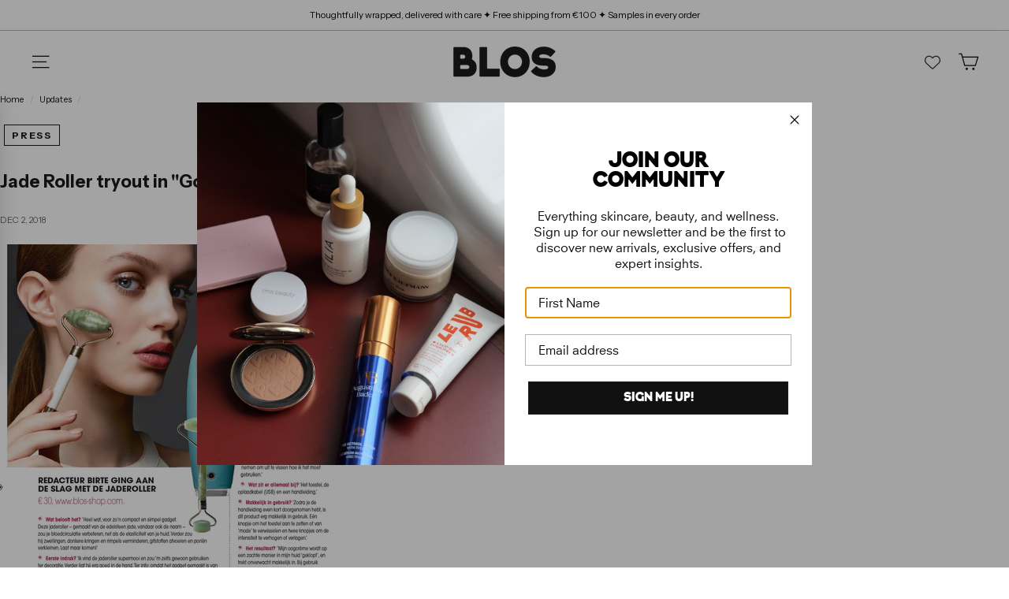

--- FILE ---
content_type: text/html; charset=utf-8
request_url: https://www.blos-shop.com/?section_id=cart-ajax
body_size: -96
content:
<div id="shopify-section-cart-ajax" class="shopify-section">

<div
  class="cart__items"
  data-count="0"
>
  
</div>

<div class="cart__discounts text-right hide">
  <div>
    
  </div>
</div>

<div class="cart__subtotal">
<span aria-hidden="true">€0</span>
<span class="visually-hidden">€0,00</span>
</div>

<span class="cart-link__bubble">
  <span class="cart-link__bubble-num">0</span>
</span>

</div>

--- FILE ---
content_type: text/css
request_url: https://www.blos-shop.com/cdn/shop/t/25/assets/blos.css?v=59865038838904406251763452633
body_size: 7767
content:
/** Shopify CDN: Minification failed

Line 220:8 Unexpected "/"

**/
@charset "UTF-8";

/*! Expanse, by Archetype Themes http://archetypethemes.co */

:root{ --colorBtnPrimary:#ffffff; --colorBtnPrimaryLight:#ffffff; --colorBtnPrimaryDim:#f2f2f2; --colorBtnPrimaryText:#111111; --colorCartDot:#111111; --colorCartDotText:#fff;

    --typeHeaderSize: 18px !important;
    --typeBaseSize: 13px !important;

--colorLink:#111111;

--colorTextBody:#111111; --colorPrice:#111111; --colorTextSavings:#96171a; --colorSaleTag:#96171a; --colorSaleTagText:#ffffff; --colorDisabledPrice:#c6c6c6; --colorBody:#ffffff; --colorBodyDim:#f2f2f2;

--colorFooter:#ffffff; --colorFooterBorder:#bfbfbf; --colorFooterText:#111111;

--colorBorder:#ffffff; --colorBorderInput:#dedede;

--colorNav:#ffffff; --colorNavText:#111111; --colorToolbar:#111111; --colorToolbarText:#ffffff; --colorNavSearch:#efefef;

--colorModalBg:#e0e0e0;

--colorScheme1Text:#111111; --colorScheme1Bg:#ffffff; --colorScheme2Text:#111111; --colorScheme2Bg:#ffffff; --colorScheme3Text:#111111; --colorScheme3Bg:#ffffff;

--header-padding-bottom:0;

--pageTopPadding:35px; --pageNarrow:700px; --pageWidthPadding:40px; --gridGutter:22px; --indexSectionPadding:60px;
--sectionHeaderBottom:40px; --collapsibleIconWidth:12px;

--textFrameMargin:10px; --color-body-text:#111111; --color-body:#ffffff; --color-bg:#ffffff; }

.template-product .shopify-section.toolbar-section .toolbar p {
  color: #000 !important;
}

.template-product .shopify-section.toolbar-section .toolbar .multi-selectors__item button {
  color: #000;
}

.shopify-section.toolbar-section .toolbar {
  background: none;
}

.shopify-section.toolbar-section .toolbar::after {
  border-bottom: none !important;
}

.shopify-section.toolbar-section .toolbar p {
  color: #fff !important;
  text-align: center;
}

.shopify-section.toolbar-section .toolbar .multi-selectors__item button, .shopify-section.toolbar-section .toolbar .multi-selectors__item li a, .multi-selectors.multi-selectors--footer button, .multi-selectors.multi-selectors--footer li a {
  text-transform: uppercase;
}

.main-content {
  margin-top: -35px !important;
}

.header-wrapper--overlay.is-light:after {
  top: -35px !important;
}

@media (max-width: 768px) {
  .shopify-section.toolbar-section .toolbar p {
    font-size: 11px;
  }
  .main-content {
  margin-top: -80px !important;
}
  .header-wrapper--overlay.is-light:after {
    top: -80px !important;
  }

  .hero__text-content {
    vertical-align: bottom !important;
  }
}

.cart__scrollable .vat-reg-number { margin-bottom: 20px; }

.cart__scrollable .vat-reg-number input { border-color: #111; }

a { transition: all 0.25s ease-in; }

a.btn { background-color: #fff !important; color: #111 !important; border: 1px solid rgba(10, 10, 10, 0.3) !important;
border-radius: 0 !important; }

.icon.swym-launcher-header-icon { display: flex; justify-content: center; align-items: center; text-align: center; }
.icon.swym-launcher-header-icon:after {
  font-size: 160%;
}

.swym-button-bar.swym-wishlist-button-bar.swym-inject { margin-bottom: 5px; }

.quiz-mobile, .quiz-desktop iframe { min-height: 1500px; }

.quiz-mobile { display: none; }

@media(max-width: 768px) { .quiz-mobile { display: block; } .quiz-desktop { display: none; } }

a:hover { opacity: 0.5; }

p { color: var(--colorTextBody); }

.h1.hero__title p{ color: #fff !important; }

@font-face { font-family: "Krana Fat B"; src: url("/cdn/shop/files/Krana_Fat_B.woff?v=1744985453") format("woff"); font-display: swap; }

.hero__subtitle .hero__animation-contents, .hero__title .hero__animation-contents h1{ font-family: "Krana Fat B", sans-serif !important; font-weight: 500
!important; }

.hero__top-subtitle .hero__animation-contents, .hero__text-wrap .h1.hero__title { font-family: "Neuzeit S", sans-serif !important; font-weight: 500
!important; }

.hero__text-wrap .hero__link a{
  border: none !important;
}

.hero__subtitle, .hero__title .hero__animation-contents h1 { font-size: 24px !important; }

.hero__link a { background: none !important; color: #fff!important; border: 1px solid rgba(245,245,245,1)!important;
border-radius: 0!important; }

/* table used on skincare menu page */

#skincare-menu { margin: 0 auto; width: 70%; }

.site-header { box-shadow: none !important; }

/* .is-light .site-header__element { background-color: white; }

.is-light .site-nav__link { color: var(--colorTextBody)!important; } */

input { border: 1px solid rgba(10,10,10,.3)!important }

.product__thumbs[data-position=below] .product__thumb-arrow svg {
  height: 16px;
  width: 10px;
  color: #111;
}

#NewsletterPopup-newsletter-popup p { color: white; font-size: 24px; line-height: 1.2; }

#NewsletterPopup-newsletter-popup .rte { margin: 64px 0; }

#NewsletterPopup-newsletter-popup .newsletter-popup .h2 { font-family: "Krana Fat B", sans-serif !important; color:
white; font-size: 50px; font-weight: 500 !important; }

#NewsletterPopup-newsletter-popup .input-group.newsletter__input-group input[type=email] { border: 1px solid #111;
border-right: 0; }

#NewsletterPopup-newsletter-popup .input-group.newsletter__input-group input[type=email],
#NewsletterPopup-newsletter-popup .input-group.newsletter__input-group .input-group-btn { flex: 1; }

#NewsletterPopup-newsletter-popup button[type=submit] { margin: 0; border: 1px solid; border-color: #272a59;
border-color: var(--colorTextBody); width: 100%; color: var(--colorTextBody); background-color: var(--colorBody);
line-height: 1.42; text-decoration: none; text-align: center; white-space: normal; font-size: calc(var(--typeBaseSize) +
2px); font-weight: 700; display: inline-block; padding: var(--btnPadding); min-width: 90px; vertical-align: middle;
cursor: pointer; user-select: none; -webkit-appearance: none; -moz-appearance: none; border-radius: 0; }

#NewsletterPopup-newsletter-popup .note.note--success { color: #111; background-color: white; border-color: #111; }

#NewsletterPopup-newsletter-popup .modal__centered-content { min-width: 600px; min-height: 500px; display: flex;
align-items: center; }

#shopify-section-template--15934043881700__featured-collections .grid-item
.collection-image-wrap.collection-image--portrait{ position: relative; transition: all 0.25s; }

#shopify-section-template--15934043881700__featured-collections .grid-item
.collection-image-wrap.collection-image--portrait:hover:after { content: ''; position: absolute; top: 0; left: 0; right:
0; bottom: 0; background-color: rgba(255, 255, 255, 0.3); z-index: 999; }

.testimonials-section .slideshow-wrapper .testimonials-slider__text .rte-setting { min-height: 150px; }

.testimonials-section { padding: 30px 0; }

.collection-image-wrap:hover { transform: translateY(0) !important; }

#CollectionHeaderSection + .page-width.medium-up--hide[data-collection-count] { display: none !important; }

.template-product .variant-input-wrap label:first-of-type { padding-left: 0; }

.grid-product .grid-product__colors { margin: 8px 0 0 -4px; }

.template-product .product-block a { text-decoration: none !important;}

.btn.return-link { text-transform: uppercase; }

.template-product .product-block .product-single__vendor a {text-transform: uppercase; color: var(--colorTextBody) !important;}

.template-product .variant-input-wrap label { margin: 0; }

.collapsible-trigger-btn { font-size: 13px; font-weight: 500; }

.collapsible-content input, .collapsible-content textarea { border-color: #111; }

.collapsible-content .form-vertical button { background-color: #111 !important; color: #fff !important; }

.template-product .product-header { display: flex; flex-direction: row; justify-content: space-between; align-items:
center; margin-bottom: 32px} .template-product .product-single__meta { padding-top: 0; }

.template-product .product-header .product-block, .template-product .product-header .product-single__title {
margin-bottom: 0; }

.template-product .product-header .product-single__title {
  font-size: calc(var(--typeBaseSize) + 6px);
}

.template-product .product-single__vendor { text-decoration: none; }

.template-product .product__thumbs--below .product__thumbs--scroller { text-align: left !important; padding: 0 8px; }

.template-product .product__thumbs--below .product__thumbs--scroller .product__thumb-item { border: none; margin-right:
8px; } */

/* .template-product .product__thumbs--below .product__thumbs--scroller .product__thumb-item .image-wrap { display: none; } */

/* .template-product .product__thumbs--below .product__thumbs--scroller .product__thumb-item a.product__thumb { width:
10px; height: 10px; border: none !important; border-radius: 100px; opacity: 0.2; background-color: var(--colorTextBody);
} */

/* .template-product .product__thumbs--below .product__thumbs--scroller .product__thumb-item a.product__thumb:before {
content: none; } */

/* .template-product .product__thumbs--below .product__thumbs--scroller .product__thumb-item a.product__thumb.is-active {
opacity: 1; } */

.product__thumbs[data-position=below] .product__thumb-arrow.product__thumb-arrow--prev {
  left: 16px;
}

.product__thumbs[data-position=below] .product__thumb-arrow.product__thumb-arrow--next {
  right: 16px;
}

.product__thumbs[data-position=below] .product__thumb-arrow {
  top: -500px;
  background: none !important;
}

.product__thumbs[data-position=below] .product__thumb-arrow svg {
  height: 16px;
  width: 10px;
  color: #111;
}

@media (max-width: 768px) {
  .product__thumbs[data-position=below] .product__thumb-arrow {
    top: -300px;
  }
}

.product-grid__content .product-block.product-block--tab .collapsible-trigger-btn {
  text-transform: uppercase;
  letter-spacing: 0.1em;
  border-color: rgba(10,10,10,.3);
}

/* .template-product .product__price sup, */.grid-item.grid-product .grid-product__price sup { display: none !important;}

@media only screen and (max-width: 768px) {

  .template-product .product-header .product-single__title {
  font-size: calc(var(--typeBaseSize) + 3px);
}
  
.product__main-photos .flickity-page-dots {
    display: none;
}
  .product__thumbs--below {
    margin-top: 0;
    display: block !important;
  }
  .product__main-photos {
    margin-bottom: 16px;
  }
}

.template-product .product__policies { display: none !important; }

.template-product .product-block > .product-block { margin-bottom: 15px; }

.modal__centered-content .store-availability .store-availability__info_right { margin-left: 32px; }

.modal__centered-content .store-availability .store-availability__small { padding-left: 0 !important; }

.modal__centered-content .store-availability .store-availability__info { display: flex; flex-direction: row; }

.modal__centered-content .store-availability .store-availability__info { margin-left: 32px; } .modal__centered-content
.store-availability .store-availability__info .store-availability__small span, .store-availability
.store-availability__info a { display: block; } @media(max-width: 768px) { #NewsletterPopup-newsletter-popup
.modal__centered-content { min-width: 200px; min-height: inherit; } #NewsletterPopup-newsletter-popup p { font-size:
inherit; } #NewsletterPopup-newsletter-popup .rte { margin: 0; margin-bottom: 32px; } .modal__centered-content
.store-availability .store-availability__info { flex-direction: column; } .modal__centered-content .store-availability
.store-availability__info_right { margin-left: 0; } .modal__centered-content .store-availability
.store-availability__info .mail{ margin-bottom: 8px; } }

.template-product .store-availability .icon-in-stock, .template-product .store-availability .icon-out-of-stock{ display:
none; }

.template-product .store-availability { justify-content: flex-start; margin: 15px 0 30px 0; }

.template-product .store-availability .store-availability__info { margin-left: 0; font-size: 13px; } .template-product
.store-availability .store-availability__flex { display: flex; flex-direction: row; align-items: center; }
.template-product .store-availability .store-availability__small{ padding-left: 8px; font-size: 13px; }
.template-product .store-availability .store-availability__small--link { padding-left: 0; } .template-product
.store-availability .store-availability__small--link > a{ margin-top: 0; } .template-product .store-availability
.store-availability__flex > div strong, .template-product .store-availability .store-availability__info strong {font-weight: 500; }

.template-product .shopify-payment-button__button, .template-product .add-to-cart, .product-block .add-to-cart, .template-product #BIS_trigger{ border: 1px solid rgba(10, 10, 10, 0.3) !important; text-transform: uppercase; padding: 11px 25px !important; height: 48px !important;}
.bis-reset.bis-edge-right.bis-edge-top { display: none !important; }

/* Sold out */

/* .template-product .swym-wishlist-button-bar  {
  margin: 8px 0 0 0;
  border: 1px solid rgba(10, 10, 10, 0.3) !important; 
  text-transform: uppercase; 
  width: 100%;
  line-height: 1.42;
  text-decoration: none;
  text-align: center;
  white-space: normal;
  font-size: calc(var(--typeBaseSize) + 2px);
  font-weight: 700;
  display: block;
  padding: var(--btnPadding);
  min-width: 90px;
  vertical-align: middle;
  cursor: pointer;
  border: 1px solid transparent;
  -webkit-user-select: none;
  user-select: none;
  -webkit-appearance: none;
  -moz-appearance: none;
  border-radius: var(--buttonRadius);
  color: #111;
  color: var(--colorBtnPrimaryText);
  background: #fff;
  background: var(--colorBtnPrimary);
} */

.product-grid__content .swym-button-bar.swym-wishlist-button-bar {
  margin: 12px 0 12px 0;
  border: 1px solid rgba(10,10,10,.3)!important; 
  width: 100%; 
  color: var(--colorTextBody); 
  background-color: var(--colorBody);
  text-decoration: none; 
  text-align: center; 
  white-space: normal; 
  font-size: calc(var(--typeBaseSize) + 2px); 
  font-weight: 700; 
  padding: 11px 25px;
  min-width: 90px; 
  vertical-align: middle;
  cursor: pointer; 
  user-select: none; 
  -webkit-appearance: none; 
  -moz-appearance: none; 
  border-radius: var(--buttonRadius);
  display: flex;
  align-items: center;
  justify-content: center;
  flex-direction: row-reverse;
  text-indent: 0;
}

.swym-btn-container[data-position=default] .swym-add-to-wishlist.swym-iconbtnlink:after {
  display: none;
}

.swym-btn-container[data-position=default] .swym-add-to-wishlist.swym-iconbtnlink {
  padding: 0 !important;
  text-indent: 0 !important;
  color: #000 !important;
}

.template-product .swym-wishlist-button-bar button {
  font-weight: bold !important;
}

.template-product #BIS_trigger {
  margin-top: 0 !important;
}

.template-product .payment-buttons .shopify-payment-button div div div { display: flex; flex-direction: row; }

.template-product .shopify-payment-button__more-options { border: 1px solid; border-color: #272a59;
border-color: var(--colorTextBody); width: 100%; color: var(--colorTextBody); background-color: var(--colorBody);
line-height: 1.42; text-decoration: none; text-align: center; white-space: normal; font-size: calc(var(--typeBaseSize) +
2px); font-weight: 700; display: inline-block; padding: var(--btnPadding); min-width: 90px; vertical-align: middle;
cursor: pointer; user-select: none; -webkit-appearance: none; -moz-appearance: none; border-radius: var(--buttonRadius);
}

.product-grid__content .payment-buttons {
  display: grid;
}

.product-grid__content .payment-buttons button.btn.btn--full.add-to-cart.btn--secondary {
  grid-row: 1;
}

.product-grid__content .payment-buttons .shopify-payment-button {
  grid-row: 3;
}

.product-grid__content .payment-buttons .swym-btn-container[data-position=default] {
    display: block;
    width: 100%;
}

.product-grid__content .payment-buttons .swym-btn-container .swym-button:after {
 display: none !important;
}

.collapsible-trigger-btn { padding: 4px 0; }
.product-grid__content .variant-button-wrap input[data-disabled]+label { color: var(--colorTextBody) !important; }
.product-grid__content .variant-button-wrap input[data-disabled]+label:after { border-color: var(--colorTextBody) !important; }
.collapsible-content__inner { padding: 8px 0 24px 8px; }

.btn.return-link svg, .custom-breadcrumb svg{ display: none; }

/* make the various image sizes cover the containing div */ .collection-image img { object-fit: cover !important; }

/* main nav tweak */ .header-item--logo, .header-item--icons { min-width: 25% !important; }

:root{ --productTileMarginBlos: 0; }

/* * Update product detail description */ .product-single__description { margin-top: 20px; }

/* * Reset taggs */ .grid-product__tags { margin-left: 0; } .grid-product__tag.grid-product__tag--sold-out{
background-color:#ffffff; background-color:var(--colorBtnPrimary); color:#111111; color:var(--colorBtnPrimaryText); }

/* * Brands container list? */

.brands-container { display: inline-grid; grid-template-columns: auto auto auto; grid-gap: 40px; width: 100%; }

@media only screen and (max-width:1024px){ .brands-container { display: inline-grid; grid-template-columns: auto auto;
grid-gap: 30px; width: 100%; } }

@media only screen and (max-width:375px){ .brands-container { display: inline-grid; grid-template-columns: auto;
grid-gap: 20px; width: 100%; } }

.brands-container__item { background-size: cover; background-repeat: no-repeat; background-position: center center;
padding-top: 33%; padding-left: 20px; padding-bottom: 20px; position: relative; color: white !important; font-weight:
bold; text-decoration: none !important; font-size: 16px;

z-index: 2;

}

.brands-container__item:after { content: ''; display: block; position: absolute; top: 0; left: 0; background-color:
rgba(0,0,0,.15); width: 100%; height: 100%; z-index: -1; }

/* * Footer */ .footer__section--newsletter { background-color:#ffffff;
background-color:var(--colorFooter); color:#111111;
color:var(--colorTextBody);

}

.newsletter__input-group #Email-footer { background-color: white; color: black; }

/* client doesn't want black buttons https://basecamp.com/1755590/projects/12259729/todos/446321458#comment_826496999 */
.newsletter__input-group .btn { background-color:#ffffff;
background-color:var(--colorBtnPrimary);

}

/* * Set Serif Font */ .has-serif-font { font-family: var(--typeHeaderPrimary) !important; font-weight: 300 !important;
font-size: 1.25rem; }

/* * Exception for index-sections when used in SKINCARE-MENU */ #shopify-section-page-sections-skincare-menu-template
.index-section {
margin: 0 !important;
}

ul {
  list-style: inherit;
}

/*  Wishlist icon */ 
i.icon-swym-wishlist {
font-family: 'swym-font';
font-style: normal;
vertical-align: middle;
}
i.icon-swym-wishlist+span {
vertical-align: middle;
}
i.icon-swym-wishlist:after {
content: '';
font-size: 130%;
line-height: 18px;
text-align: center;
display: inline;
  color: white;
}
/*content rendered after swym is ready to avoid showing block/invalid chars*/
.swym-ready i.icon-swym-wishlist:after {
content: '\f004';
}

h2, h3, h4, h5 { font-weight: 600; }

.hero-natural--template--15934043881700__slideshow .hero__text-wrap .h1.hero__title p { font-weight: 400;
text-transform: uppercase; font-size: 18px; letter-spacing: 2px; } .index-section--hero .slideshow-wrapper > div {
height: 75vh !important; padding-bottom: 0 !important; }

@media(max-width:768px) { .index-section--hero .slideshow-wrapper > div { height: 35vh !important; } }

.store-availability .store-availability__info { margin-left: 32px; }

.store-availability .store-availability__info .store-availability__small span, .store-availability
.store-availability__info a { display: block; }

.store-availability .store-availability__info a.btn{ color: white; text-decoration: none; font-size: 14px; }

@media(max-width: 768px) { .store-availability { flex-direction: column; } }

.custom-breadcrumb a{ display: block; padding-bottom: 16px; font-size: 13px; }

.template-product .product-video { display: flex; justify-content: center; margin-top: 32px; }

@media (max-width: 1024px) {

.template-product .product-video video{ max-width: 100%; } }

.grid-product__tag--sold-out { display: none !important; }

.swym-ui-components .swym-bg-2, .swym-ui-component .swym-bg-2 { background-color: #111 !important; }

.template-product .product__main-photos img { object-fit: cover; }

#MobileNav .slide-nav__image, #FooterMobileNavWrap .slide-nav__image { display: none !important; } #MobileNav
.slide-nav__image+span, #FooterMobileNavWrap .slide-nav__image+span { padding-left: 0 !important; }

/* Header */

.site-nav__dropdown-link { padding: 0; line-height: 1.5; font-size: 14px; }

a:hover { text-decoration: none; color: 0.5; }

.site-nav__item.site-nav--has-dropdown:not(.site-nav--is-megamenu) {
  position: unset;
}

.site-nav__item.site-nav--has-dropdown:not(.site-nav--is-megamenu) .site-nav__dropdown {
  width: 100vw;
  left: 0;
  right: 0;
  padding-top: 0;
}

.site-nav__item.site-nav--has-dropdown:not(.site-nav--is-megamenu) .site-nav__dropdown ul.site-nav__dropdown-list {
  max-width: 1500px;
  margin: 0 auto;
  padding: 35px;
}

.site-nav__item.site-nav--has-dropdown:not(.site-nav--is-megamenu) .site-nav__dropdown .site-nav__dropdown-link {
  padding: 8px 15px 8px 0;
}

.site-header__element--top { padding: 4px 0; }

.slideshow-wrapper .hero__text-wrap .hero__title { margin-bottom: 0; }

.slideshow-wrapper .hero__text-wrap .hero__title p{ font-size: 32px; line-height: 1.2; margin-bottom: 0; }

.collection-filter .collection-filter__sort {
  display: none !important;
}

.site-header__element .js-close-header-cart:hover {
  color: white;
}

.shopify-section item-grid[data-section-type="collection-template"] .grid-item__meta { display: flex; flex-direction: row;
justify-content: space-between; margin-right: 0 !important; } .shopify-section
item-grid[data-section-type="collection-template"] .grid-item__meta .grid-item__meta-main { flex: 2; } .shopify-section
item-grid[data-section-type="collection-template"] .grid-item__meta .grid-item__meta-secondary { flex: 1; text-align: right;
margin-top: 0; }

.shopify-section item-grid[data-section-type="collection-template"] .grid-item__meta .grid-product__title { font-weight: 600;
line-height: 1.3; margin-bottom: 4px; } item-grid[data-section-type="collection-template"] .grid-item__meta
.grid-product__vendor { margin-top: 0; opacity: 1; font-size: 13px; line-height: 1.3; text-transform: uppercase; }

.shopify-section item-grid[data-section-type="collection-template"] .grid-product__price .grid-product__price--current,
.shopify-section item-grid[data-section-type="collection-template"] .grid-product__price { line-height: 1.2 !important; }

.shopify-section item-grid[data-section-type="collection-template"] .grid-product__price .grid-product__price--from { display:
flex; flex-direction: column; align-items: flex-start; }

.shopify-section item-grid[data-section-type="collection-template"] .grid-product__price .grid-product__price--from span {
font-size: 10px; margin-top: 0; }

.shopify-section item-grid[data-section-type="collection-template"] .grid-product__price span { font-size: 13px; }

.shopify-section item-grid[data-section-type="collection-template"] .grid-product__price .grid-product__price--current {
margin-right: 0; }

.shopify-section item-grid[data-section-type="collection-template"] .medium-up--one-fifth.grid__item--sidebar
.page-content--top { padding: 0 0 32px 0; }

.shopify-section item-grid[data-section-type="collection-template"] .medium-up--one-fifth.grid__item--sidebar .tag
.tag__checkbox, .shopify-section item-grid[data-section-type="collection-template"] .medium-up--one-fifth.grid__item--sidebar
.tag input { display: none; }

#CollectionSidebar .collapsible-trigger__layout--inline { justify-content: space-between; text-transform: uppercase; letter-spacing: 0.1em; font-size: 13px; }

#CollectionSidebar .collapsible-trigger__layout--inline .collapsible-trigger__icon {
  display: none;
}

#CollectionSidebar .collapsible-trigger { padding-bottom: 8px; }

#CollectionSidebar .collection-sidebar__group { border-bottom: 1px solid rgba(10,10,10,.3); }

.grid__item .collection-filter .collection-filter__item--right ul li:last-of-type { display: none; }

#CollectionSidebar .collapsible-content__inner { padding-bottom: 5px; }

#CollectionSidebar .collapsible-content__inner label {
  margin-bottom: 6px;
}

#CollectionSidebar .collapsible-content__inner label:hover { text-decoration: none !important; }

#CollectionSidebar .collapsible-content__inner label:hover .tag__text{ font-weight: 700; }

.shopify-section item-grid[data-section-type="collection-template"] .grid-item__meta { display: flex;
flex-direction: row; align-items: flex-start; justify-content: space-between; padding-right: 8px; }

@media (min-width: 768px) {
 [class*=color-scheme-]:not(.color-scheme-none).index-section:not(.text-left), .section--divider { padding-left: 30px !important; padding-right: 30px !important; } 
}
.shopify-section.index-section .section--divider {
  padding-left: inherit !important;
  padding-right: inherit !important;
}
.feature-row { align-items: stretch; }

.feature-row a { text-decoration: none !important; } .feature-row .feature-row__text--right { flex: 0 1 35%; min-width:
inherit !important; padding-left: 0; padding-right: 30px; }

/* .feature-row .feature-row__item .image-wrap { height: inherit !important; padding-bottom: 0 !important; } */

.feature-row .feature-row__item .image-wrap img { height: auto; width: 100%; } .feature-row .feature-row__text--right +
.feature-row__item{ max-width: inherit !important; flex: 0 1 65%; } .feature-row .feature-row__text--left { flex: 0 1
35%; min-width: inherit !important; padding-right: 0; padding-left: 30px; } .feature-row .feature-row__text .h3 { color:
var(--colorPrice); font-size: calc(var(--typeHeaderSize)*.85); font-weight: 600; line-height: 1.3; }

.feature-row .feature-row__text { display: flex; flex-direction: column; justify-content: center; align-items:
flex-start; } .feature-row .feature-row__item:not(.feature-row__text) { max-width: inherit !important; flex: 0 1 65%; }

.page-width.feature-row-wrapper {
  max-width: 100%;
  padding: 0;
}

.page-width.feature-row-wrapper .feature-row__item.feature-row__text.feature-row__text--right.text-left {
  padding-left: 64px;
}

.page-width.feature-row-wrapper .feature-row__item.feature-row__text.feature-row__text--left.text-left {
  padding-right: 64px;
}

@media(max-width: 768px) {
  .page-width.feature-row-wrapper .feature-row__item.feature-row__text.feature-row__text--right.text-left {
  padding-left: 40px;
    padding-right: 40px;
}

  .page-width.feature-row-wrapper .feature-row__item.feature-row__text.feature-row__text--left.text-left {
  padding-right: 40px;
    padding-left: 40px;
}
}

.collection-item__title { text-align: left !important; padding: 0; } .testimonials-section h2 { text-align: left; }
.testimonials-section .flickity-page-dots { text-align: left; padding-left: 20px; bottom: 0; }

.testimonials-section .flickity-page-dots .dot { background-color: #121212; opacity: 0.2; }

.testimonials-section .flickity-page-dots .dot.is-selected { opacity: 1 !important; } .testimonials-section
.testimonials-slide.is-selected .testimonials-slider__text { box-shadow: none !important; transform: scale(.95)
!important; }

.testimonials-section .testimonials-slider .testimonials-slide .testimonials-slider__text {
  color: var(--colorTextBody) !important; 
  border: 1px solid rgba(10,10,10,.3)!important;
}

.footer-promotions { padding: 0 20px; display: none; }

.template-index .footer-promotions { display: block; } .footer-promotions .h3 { text-align: left; color:
var(--colorTextBody); font-size: 14px; } .footer-promotions .footer-promotion { padding: 0; text-align: left; }

.footer-promotions .footer-promotion .footer__grid-image { margin-bottom: 8px; }

#shopify-section-footer .footer__section .page-width { padding: 0 20px; } #shopify-section-footer .footer__newsletter {
justify-content: flex-start; padding: 0; } #shopify-section-footer .footer__newsletter .footer__subscribe,
#shopify-section-footer .footer__newsletter form { padding: 0; flex: 1; } #shopify-section-footer .footer__newsletter
.newsletter__input-group { margin: 0; max-width: inherit !important; } #shopify-section-footer .footer__newsletter
.newsletter__input-group input, #shopify-section-footer .footer__newsletter .newsletter__input-group .input-group-btn {
flex: 1; }

#shopify-section-footer .footer__newsletter .newsletter__input-group .input-group-btn button{ width: 100%; border: 1px
#121212 solid; border-radius: 0; border-left: 0; }

#shopify-section-footer .footer__newsletter .newsletter__input-group input { border: 1px solid var(--colorScheme1Text);
} #shopify-section-footer .footer__newsletter { flex: 1; } #shopify-section-footer .footer__newsletter form .input-group
input[type=email]::placeholder { font-family: var(--typeBasePrimary),var(--typeBaseFallback) !important; color: #121212
!important; font-weight: 500; font-size: 16px; } footer-section .footer__blocks{ justify-content: space-between; } footer
.footer__block a { letter-spacing: 0; font-size: 13px; text-decoration: none; } footer .footer__block[data-type=contact]
.icon-and-text svg{ display: none !important; } footer .footer__section:last-of-type .footer__base-links a { display:
none; }

footer .footer__base-links { text-align: left; }

footer .footer__base-links span { font-weight: 600; }

.cart__drawer-form textarea.cart__note { border-color: var(--colorTextBody); min-height: inherit; }

.cart__drawer-form .add-note .note-icon { display: none; }

.cart__drawer-form small ul { margin-left: 10px; list-style: inherit; }

.shopify-section div[data-section-type=collection-template] a.grid-item__link:hover .grid-item__meta-flex{ transition:
all 0.25s ease-in; opacity: 0.5; }

.shopify-section div[data-section-type=collection-template] a.grid-item__link:hover { opacity: 1; }

.product-grid__content .variant-input-wrap input[type=radio]+label{ font-weight: 600; margin: 0 2px 0 0; }

.product-grid__content .variant-input-wrap input[type=radio]:not(:checked)+label, .product-grid__content .variant-input-wrap input[type=radio]:checked+label { box-shadow: none; border: 2px solid white; }

.product-grid__content .variant-input-wrap input[type=radio]:checked+label.color-swatch { box-shadow: none; border: 1px solid var(--colorTextBody) }

.product-grid__content .variant-input-wrap input[type=radio]:not(:checked)+label {
  color: #979ba2;
}
.product-grid__content input[type=radio]:checked+label {
  box-shadow: 0 0 0 1px var(--color-text-body);
}
.product-grid__content input[type=radio]+label {
  margin: 0 0 var(--label-bottom-margin) 0;
}

.product-grid__content .variant-input-wrap input[type=radio]:not(:checked)+label:hover {
  color: #000;
}

.product-grid__content .custom-breadcrumb svg { display: none; } .product-grid__content .collapsibles-wrapper {
border-bottom: 1px solid rgba(10,10,10,.3); }

.product-grid__content .custom-breadcrumb { text-decoration: underline; font-size: 14px; color: #979BA2; }

/* .product-grid__content .product-single__vendor a{ font-size: 18px; } */

.product-grid__content .product__price { font-weight: 600; }

.template-customers-addresses .btn.btn--small.address-edit-toggle, .template-customers-addresses .btn[type=submit] {
background-color: #111; color: white; }

.template-customers-login input, .template-customers-register input[type=email], .template-customers-register
input[type=text], .template-customers-register input[type=password] { border-color: #111; }

.template-customers-login button, .template-customers-register input[type=submit] { background-color: #111; color:
white; }

.vat-number-form #vat_reg_no { width: 100%; background-color: #fff!important; color: #111!important; border: 1px solid
rgba(10,10,10,.3)!important; border-radius: 0!important; margin-bottom: 8px; }

.vat-number-form .btn { background-color: #fff!important; color: #111!important; border: 1px solid
rgba(10,10,10,.3)!important; border-radius: 0!important; }

/* Blog */

.template-article .page-width.page-content.blog-layout {
    padding: 0;
    max-width: inherit;
}

.template-article .blog-layout .page-width.hero--padded {
  padding: 0;
  max-width: inherit;
}

.template-article .blog-layout p a, .template-article .blog-layout p a span {
  color: rgba(0,0,0,0.5) !important;
  text-decoration: none !important;
}

.template-article .blog-layout .shopify-section:not(.shopify-section.index-section--hero) {
  max-width: 1500px;
    padding: 0 40px;
  margin: 0 auto;
}

.new-grid.product-grid .grid-item__meta {
  margin-right: 0;
}

.new-grid.product-grid .grid-item__meta {
  display: flex;
  flex-direction: row;
  justify-content: space-between;
  align-items: flex-start;
  padding-right: 8px;
}

.new-grid.product-grid .grid-item__meta-flex .grid-product__title {
  margin-right: 16px;
}

.new-grid.product-grid .grid-item__meta-flex .grid-item__meta-secondary {
  text-align: right;
}

.new-grid.product-grid .grid-item__meta-secondary .grid-product__price .grid-product__price--from, .new-grid.product-grid .grid-item__meta-secondary .grid-product__price .grid-product__price--current {
  display: flex;
  flex-direction: column;
  align-items: flex-end;
  font-size: 13px;
  margin-right: 0;
}

.blog-layout .new-grid{
  display: grid;
  grid-template-columns: repeat(3, 1fr);
  grid-gap: 16px;
}

.blog-layout__main+.blog-layout__sidebar { padding-left: 0; margin-left: 0; }

.blog-layout .blog-layout__main .grid__item.grid-article { text-align: left; padding-left: 0; }

.blog-layout .blog-layout__main .grid__item.grid-article .grid-article__meta .article__sub-meta-date { margin-left: 0; }
.blog-layout .blog-layout__main .grid__item.grid-article .grid-article__meta .article__title { font-weight: 600; }
.blog-layout .blog-layout__main .grid__item.grid-article .grid-article__meta {margin-top: 16px; padding-left: 8px;}
.blog-layout .blog-layout__main .grid__item.grid-article .article-excerpt {padding-left: 8px;}

@media (max-width: 1310px) { .testimonials-section .slideshow-wrapper .testimonials-slider__text .rte-setting {
min-height: 200px; } } @media (max-width: 1190px) { .feature-row
.feature-row__text--right { flex: 0 1 45%; } .feature-row .feature-row__item:nth-of-type(2) { flex: 0 1 55%; } }

@media (max-width: 1102px) { .testimonials-section .slideshow-wrapper .testimonials-slider__text .rte-setting {
min-height: 250px; } .blog-layout .new-grid {
  display: grid;
  grid-template-columns: repeat(2, 1fr);
} }

@media (max-width: 932px) { .testimonials-section .slideshow-wrapper .testimonials-slider__text .rte-setting {
min-height: 250px; } }

@media (max-width: 865px) { .testimonials-section .slideshow-wrapper .testimonials-slider__text .rte-setting {
min-height: 310px; } .blog-layout .new-grid {
  display: grid;
  grid-template-columns: repeat(1, 1fr);
}}

@media (max-width: 769px) {
  .testimonials-section .slideshow-wrapper .testimonials-slider__text .rte-setting {
    min-height: 100px; 
  } 
}

@media (max-width: 990px) { .page-content.blog-layout { width: inherit; } .flickity-page-dots { padding-left: 40px; } .footer__newsletter { flex-direction: column; }
.page-width--cart .section-header__title {
    text-transform: uppercase;
}

.cart__page-col:last-child:after {
    content: none;
}

.cart__page {
    max-width: inherit;
    display: inherit;
}

.cart__page .cart__image a {
    height: 200px;
    width: 100%;
}

.cart__page .cart__image img {
    object-fit: cover;
    object-position: center;
}

button.cart__checkout {
    border-color: #111;
    border-radius: 0;
}

a.cart__cart {
    display: block;
}

header .site-nav__link--icon {
    padding-left: 12px !important;
    padding-right: 13px !important;
}
                            
.cart__page .cart__item {
    display: table;
    table-layout: auto;
    border-bottom: 1px solid rgba(10, 10, 10, 0.3);
}

.cart__page .cart__item td {
    vertical-align: top;
}

.cart__page .cart__page-col.items {
    padding-right: 0;
}

.cart__page .cart_bottom {
    display: flex;
    justify-content: space-between;
    align-items: flex-start;
}

.cart__page .cart__item-row.note textarea.hide {
    display: block !important;
}

.cart__page .cart__item-row.note textarea {
    border-color: #111 !important;
}

.cart__page .cart__item--variants {
    margin-bottom: 0;
}

.cart__page .cart__item-details {
    display: grid;
    grid-template-columns: repeat(5, 1fr);
    align-items: center;
}

.cart__drawer-form .cart__remove {
    display: inherit;
}
.footer__newsletter .newsletter__input-group { margin-top: 10px !important; } #shopify-section-footer { flex-direction:
column; } }

.cart__page { max-width: inherit; }

.cart__image img { object-fit: cover; }

button.cart__checkout {
  border-color: #111;
  border-radius: 0;
}

.swym-modal.swym-simple-wishlist-modal, .swym-modal.swym-simple-wishlist-modal div, .swym-modal.swym-simple-wishlist-modal span, .swym-modal.swym-simple-wishlist-modal p, .swym-modal.swym-simple-wishlist-modal a, .swym-modal.swym-simple-wishlist-modal h1, .swym-modal.swym-simple-wishlist-modal h2, .swym-modal.swym-simple-wishlist-modal h3, .swym-modal.swym-simple-wishlist-modal h4 {
   font-family: "Neuzeit S", sans-serif !important; 
}

@media (max-width: 768px) {

.header-wrapper--overlay.is-light:after { bottom: 0 !important; } .hero__subtitle { font-size: 13px !important; }
.testimonials-section { padding: 15px 0; }

.testimonials-section .section-header { margin-bottom: 16px; } .index-section { margin: 15px 0; } .collection-filter {
top: 0; }
.shopify-section item-grid[data-section-type="collection-template"] .grid-item__meta .grid-product__title, .shopify-section
item-grid[data-section-type="collection-template"] .grid-item__meta .grid-product__vendor { line-height: 1.2; }
.collection-filter__inner:after { content: none; } .feature-row .feature-row__text--right { flex: 0 1 60%;
padding-right: 0; margin: 0; }  .feature-row .feature-row__item:nth-of-type(2) h2{width: 100%;} .feature-row .feature-row__item:nth-of-type(2) { flex: 0 1 40%; padding-left: 30px; padding-right: 30px; margin:
0; } .shopify-section item-grid[data-section-type="collection-template"] .medium-up--one-fifth.grid__item--sidebar
.page-content--top { padding: 16px 0 0 0; } .shopify-section item-grid[data-section-type="collection-template"]
.medium-up--one-fifth.grid__item--sidebar .rte--collection-desc { padding: 5px 0; } }

.page-width--cart .section-header__title {
    text-transform: uppercase;
}

.cart__page-col:last-child:after {
    content: none;
}

.cart__page {
    max-width: inherit;
    display: inherit;
}

.cart__page .cart__image a {
    height: 200px;
    width: 100%;
}

.cart__page .cart__image img {
    object-fit: cover;
    object-position: center;
}

button.cart__checkout {
    border-color: #111;
    border-radius: 0;
}

a.cart__cart {
    display: block;
}

header .site-nav__link--icon {
    padding-left: 10px !important;
    padding-right: 10px !important;
}

.cart__page .cart__item {
    display: table;
    table-layout: auto;
    border-bottom: 1px solid rgba(10, 10, 10, 0.3);
}

.cart__page .cart__item td {
    vertical-align: top;
}

.cart__page .cart__page-col.items {
    padding-right: 0;
}

.cart__page .cart_bottom {
    display: flex;
    justify-content: space-between;
    align-items: flex-start;
}

.cart__page .cart__item-row.note textarea.hide {
    display: block !important;
}

.cart__page .cart__item-row.note textarea {
    border-color: #111 !important;
}

.cart__page .cart__item--variants {
    margin-bottom: 0;
}

.cart__page .cart__item-details {
    display: grid;
    grid-template-columns: repeat(5, 1fr);
    align-items: center;
}

.cart__drawer-form .cart__remove {
    display: inherit;
}

.site-header__drawers-container {
    position: inherit;
}
/* 
#HeaderCart {
    position: absolute;
    height: 100vh;
    top: 123px;
    right: 0;
} */

#HeaderCart .site-header__drawer-animate, #HeaderCart form {
    height: 100%;
}

#HeaderCart table img {
    position: relative;
}

#HeaderCart form {
    justify-content: space-between;
}

.site-header__drawer.site-header__cart.is-active table thead {
    display: none
}

.site-header__drawer.site-header__cart.is-active table tbody tr {
    display: flex;
    align-items: center;
}

.site-header__drawer.site-header__mobile-nav.is-active {
  top: 66px;
}

#shopify-section-footer .footer__newsletter .footer__subscribe p {
  font-size: 40px;
  line-height: 1em;
  font-family: "Krana fat B", sans-serif;
}

.section-header {
  margin-bottom: 20px !important;
}

.slide-nav__dropdown .slide-nav__link span {
  text-transform: uppercase;
}

/* Christmas edition */
/* .header-item--navigation a[href="/collections/the-christmas-shop"], .site-header__drawer button[data-target="tier-2-the-christmas-shop2"] {
  color: red !important;
} */

/* Gift card */
.template-giftcard .giftcard__header {
  text-align: center;
}
.template-giftcard .giftcard__header .giftcard_title {
  font-family: "Krana Fat B", sans-serif !important;
  font-size: 64px;
  font-weight: 500 !important;
}
.template-giftcard {
  font-family: "Neuzeit S", sans-serif;
}

.template-giftcard .giftcard__header .giftcard__subtitle {
  font-size: 38px;
  margin-bottom: 0;
  text-transform: uppercase;
}

.template-giftcard .giftcard__instructions {
  width: 300px;
  text-align: center;
  font-size: 18px;
  margin: 32px auto;
}

.template-giftcard #QrCode {
  margin-bottom: 32px;
}

.template-giftcard #QrCode img {
  padding: 30px;
  margin: 0 auto 30px;
}

.template-giftcard .giftcard__actions {
  display: flex;
  justify-content: center;
}

.template-giftcard .giftcard__actions a {
  flex: 1;
  padding: 11px 25px;
  display: inline-block;
  width: auto;
  min-width: 90px;
  cursor: pointer;
  line-height: 1.42;
    text-decoration: none;
    text-align: center;
    white-space: normal;
    font-size: calc(var(--typeBaseSize) + 2px);
    font-weight: 700;
}

.template-giftcard .giftcard__actions a:first-of-type {
  margin-right: 16px;
}

.template-giftcard .giftcard__code__text {
  display: block;
  text-align: center;
  margin-bottom: 16px;
  font-weight: 400;
    font-size: 1.875em;
    text-transform: uppercase;
    padding: .4em .5em;
    vertical-align: baseline;
    line-height: 1;
}

.template-giftcard .page-width {
  max-width: none;
}

.template-giftcard .giftcard__border {
  box-shadow: none;
  padding: 1.5em;
}

.template-giftcard main.giftcard {
  display: flex;
}

.template-giftcard main.giftcard div {
  flex: 1;
}

.template-giftcard .giftcard__tag {
  width: 100%;
}

.template-giftcard .giftcard__amount {
  position: relative;
  color: #000;
  text-align: center;
  margin-bottom: 0;
  padding-bottom: 0;
}

  /* Header one line menu */
   .header-item--logo, .header-item--icons {
     min-width: 150px !important;
   } 
   .site-nav__link {
     font-size: 11px !important;
   }
   .site-nav__dropdown-link {
     font-size: 13px !important;
   }

   .site-header__mobile-nav .slide-nav__item {
     border-bottom: 0.1rem solid #d6d6d5;
   }
.site-header__mobile-nav .slide-nav__item:last-child, .site-header__mobile-nav  .slide-nav__item:first-child {
  padding: 0 !important;
}
.slide-nav__wrapper:after {
  background: none;
}
.template-giftcard .giftcard__amount strong {
  text-shadow: none;
}

/** New Theme: 6.1.0 **/
.product-grid__container :not(.product-header) > .block-title.product-block, .product-grid__container :not(.product-header) > .block-price.product-block {
  display: none;
}

.template-product .return-section {
  padding: 0 !important;
}

.product-grid__container .block-description, .product-grid__container .block-description .product-block.product-block--tab {
  margin-bottom: 0;
}

header .site-nav__icon-label {
  display: none;
}

header .site-header__drawer {
  top: 100px;
}

header .header-item--icons toggle-search {
  display: flex;
}

header#SiteHeader .header-item.header-item--search form[role=search], header#SiteHeader .site-header__element.site-header__element--sub form[role=search]{
  display: none;
}

header#SiteHeader predictive-search.is-active .predictive__screen {
  display: none;
}

item-grid[data-section-type="collection-template"]
.grid__item.medium-up--one-fifth.item-grid__sidebar .rte--collection-desc {
  font-size: 13px; 
  line-height: 21px;
}

item-grid[data-section-type="collection-template"] .collection-grid__wrapper .section-header {
  display: none;
}

item-grid[data-section-type="collection-template"] .collection-grid__wrapper .rte--collection-desc {
  display: none;
      font-size: 13px;
    line-height: 21px;
}

.site-navigation--below:before {
  content: none;
}

.site-nav .site-nav__item:first-of-type .site-nav__link {
  padding-left: 0;
}

.site-header__element.site-header__element--sub .site-nav .site-nav__link svg {
  display: none;
}

.site-header__element.site-header__element--sub .site-nav.site-navigation.site-navigation--below {
  text-align: center;
  margin-bottom: 32px;
}

.site-header__element.site-header__element--sub .site-nav.site-navigation.site-navigation--below summary {
  padding: 8px 12px;
}

.search__results .results-products__image {
  height: 100px;
}

.search__results {
  font-size: 13px;
}

.search__results .grid-product__vendor {
  margin: 0 0 0 10px;
    opacity: 1;
    font-size: 13px;
    line-height: 1.3;
    text-transform: uppercase;
}

.search__results h3.h4 {
  text-transform: uppercase;
}

.search__results .results-products__info span:first-of-type {
    font-weight: 600;
    line-height: 1.3;
    margin-bottom: 4px;
}

.search__results .grid-product__price {
      font-weight: 600;
    line-height: 1.3;
  margin-top: 12px;
}

.product-grid-item .grid-product__vendor {
  margin-top: 0;
    opacity: 1;
    font-size: 13px;
    line-height: 1.3;
    text-transform: uppercase;
}

.product-grid-item .grid-product__title {
      font-weight: 600;
    line-height: 1.3;
    margin-bottom: 4px;
}

.collection-hero .section-header {
  margin-bottom: 0 !important;
}

.collection-hero .breadcrumb {
  margin: 0 0 6px !important;
}

@media (max-width: 1028px) {

  .template-giftcard main.giftcard {
    margin-left: 0;
  }
   .template-giftcard .image {
    display: none;
  }
    .template-giftcard .giftcard__header .giftcard__subtitle {
    margin-bottom: 16px;
  }
}

@media (max-width: 768px) {
  .collection-hero {
 height: 250px !important; 
}
    item-grid[data-section-type="collection-template"] .collection-grid__wrapper .section-header {
  display: block;
}

  header .site-header__drawer {
    top: 70px;
  }
.swym-btn-container[data-position=default] .swym-add-to-wishlist.swym-iconbtnlink {
  font-size: 13px !important;
}
item-grid[data-section-type="collection-template"] .collection-grid__wrapper .rte--collection-desc {
  display: block;
  padding: 0 0 16px 0;
}
  .template-giftcard main.giftcard {
    display: block;
  }

  .giftcard__border, .giftcard__actions {
    padding: 0 0 15px 0;
  }

  .giftcard__actions .btn {
    padding: 12px;
    display: flex;
    justify-content: center;
    align-items: center;
  }

  .form__submit--small {
  display: none;
}

.form__submit--large {
  display: block;
}

  #shopify-section-footer .footer__newsletter .footer__subscribe p {
  font-size: 24px;
}
  
    .page-width--cart table, .page-width--cart table thead {
        display: none;
    }
    .page-width--cart table, .page-width--cart table tbody {
        display: block;
    }
    .page-width--cart table tbody tr {
        display: flex;
        flex-wrap: wrap;
        justify-content: flex-end;
    }

    .page-width--cart table .cart__image a {
        height: 100px;
    }

    .page-width--cart table .cart__image img {
        position: relative;
    }

    .header-wrapper--overlay.is-light:after {
        bottom: 0 !important;
    }

    .hero__subtitle, .hero__title .hero__animation-contents h1 {
        font-size: 13px !important;
    }

    .testimonials-section {
        padding: 15px 0;
    }

    .testimonials-section .section-header {
        margin-bottom: 16px;
    }

    .index-section {
        margin: 15px 0;
    }
    .collection-filter {
        top: 0;
    }

    .shopify-section item-grid[data-section-type="collection-template"] .grid-item__meta .grid-product__title, .shopify-section
    item-grid[data-section-type="collection-template"] .grid-item__meta .grid-product__vendor {
        line-height: 1.2;
      opacity: 1;
      font-size: 13px !important;
    }

    .collection-filter__inner:after {
        content: none;
    }

    .feature-row .feature-row__text--right {
        flex: 0 1 60%;
        padding-right: 0;
        margin: 0;
    }

    .shopify-section div[data-section-type="collection-template"] .medium-up--one-fifth.grid__item--sidebar
    .page-content--top {
        padding: 16px 0 0 0;
    }

    .shopify-section div[data-section-type="collection-template"]
    .medium-up--one-fifth.grid__item--sidebar .rte--collection-desc {
        padding: 5px 0;
    }

    .cart__page .cart__item-row.note
    textarea.hide {
        display: none !important;
    }

    .cart__page .cart_bottom {
        flex-direction: column;
    }

    .cart__item-row.note {
        padding: 0;
    }
}
.Vtl-ProductLabel {
  z-index: 2 !important;
}
.collection-sidebar .section-header__title {
  line-height: 1.25;
}

--- FILE ---
content_type: text/css
request_url: https://www.blos-shop.com/cdn/shop/t/25/assets/overrides.css?v=131120938106101124371768291643
body_size: 4025
content:
.type-banner{flex:1 0 100%}.footer__title{font-weight:700;font-size:var(--type-base-size)}html,body{overscroll-behavior:none}.template-index .main-content,.template-collection .main-content{margin-top:var(--header-height)!important}.template-page .main-content,.template-blog .main-content,.template-article .main-content,.template- .main-content,.template-cart .main-content,.template-list-collections .main-content,.template-product .main-content{margin-top:0!important}@media (max-width: 768px){main .index-section,.index-section--hero{margin:0 0 90px!important}main section.shopify-section .index-section{margin:0;padding:0!important}main section.shopify-section form{margin-bottom:90px}}.site-header__element--top{padding:10px 0}.shopify-section:has(._announcement-bar-section){position:sticky;top:0;background-color:#fff;transition:background-color .2s ease}._announcement-bar-section{border-bottom:1px solid rgba(10,10,10,.3)}body:has(.site-header__drawer.site-header__mobile-nav.is-active) .shopify-section:has(._announcement-bar-section){background-color:#fff}body:has(.site-header__drawer.site-header__mobile-nav.is-active) .shopify-section.toolbar-section .toolbar p{color:#000!important}body:has(header-nav.is-light) .shopify-section:has(._announcement-bar-section){background-color:transparent}.site-header__element,.is-light .site-header__element{background-color:#fff}.shopify-section.toolbar-section .toolbar p,._announcement-icons,i.swym-launcher-header-icon:after{color:#000!important}body:has(header-nav.is-light) .shopify-section.toolbar-section .toolbar p,body:has(header-nav.is-light) ._announcement-icons svg,body:has(header-nav.is-light) i.swym-launcher-header-icon:after{color:#000!important}.header-section{top:calc(var(--announcement-bar-height) - 1px)}a#swym-inject-header{padding-left:var(--site-nav-icon-padding)!important;padding-right:var(--site-nav-icon-padding)!important}._announcement-icons toggle-search{align-items:center;display:flex}._announcement-icons{position:absolute;right:0;top:0;bottom:0;z-index:1;color:#000;display:flex;padding:0 calc(var(--page-width-padding));margin-right:calc(var(--site-nav-icon-padding) * -1)}._announcement-icons>.site-nav__link--icon{flex:0 0 auto}.header-layout{justify-content:space-between}.header-layout ul{display:flex;gap:10px}._announcement-icons .icon{width:22px;height:22px}.site-nav__link--icon,a#swym-inject-header{padding-left:calc(var(--site-nav-icon-padding) * .5)!important;padding-right:calc(var(--site-nav-icon-padding) * .5)!important}._announcement-bar-section i.icon.swym-launcher-header-icon.swym-inject{font-size:9px!important}.site-nav__link--icon{padding-left:calc(var(--site-nav-icon-padding));padding-right:calc(var(--site-nav-icon-padding))}._announcement-icons svg{color:#000;fill:#000}.slide-nav__image{display:none}.slide-nav__image+span{padding-left:0}._announcement-bar-section{overflow:hidden}.site-header__drawer{transition:transform var(--slide-curve)}._mobile-nav-icons{padding:0 10px;order:-1}.site-header__element{background-color:#fff}.site-nav__link{color:#000}.logo--inverted,.is-light .site-header__logo .logo--inverted{visibility:hidden;opacity:0;height:0;overflow:hidden}.logo--has-inverted,.is-light .site-header__logo .logo--has-inverted{visibility:visible;opacity:1;height:auto}.site-nav__link{color:#000!important}._announcement-bar-section{background-color:#fff}.shopify-section.toolbar-section .toolbar p,._announcement-icons svg,i.swym-launcher-header-icon:after{color:#000!important}._mobile-nav-icons{display:flex;align-items:flex-end;height:auto}.site-header__drawer-animate{display:flex;flex-direction:column}@media only screen and (max-width: 768px){.header-layout{display:grid;grid-template-columns:1fr auto 1fr}.header-item--logo,.header-item--icons{min-width:47px!important;margin-left:auto}[data-layout=left-center] .header-item--logo{max-width:inherit}.mobile-nav-open .site-nav__link:not(.mobile-nav-trigger){display:block}.site-header__drawer{box-shadow:none}}@media screen and (min-width: 700px) and (max-height: 550px){.header-section{position:sticky}}@media only screen and (min-width: 769px){.btn--search{right:inherit;left:10px}.template-search .btn--search{left:auto;right:0}.search__input{padding-left:56px}.header-item--logo,[data-layout=left-center] .header-item--logo,[data-layout=left-center] .header-item--icons,.header-item--icons{flex:none!important;margin:0;width:auto;min-width:0!important;max-width:fit-content}.header-layout[data-logo-align=left] .site-header__logo{margin-right:0}.header-item{flex:inherit}.header-layout{justify-content:space-between}.announcement-bar{padding:10px 0}}@media only screen and (max-width: 1399px){.slide-nav__link--back.slide-nav__link,.slide-nav__wrapper[data-level="1"] .slide-nav__link>span{font-size:14px!important}.slide-nav__wrapper .slide-nav__link>span{font-family:proxima-nova,sans-serif!important}.mobile-nav-trigger.medium-up--hide,.announcement-slider__content .medium-up--hide,.site-nav__icons .medium-up--hide,.site-header__drawer.medium-up--hide{display:block!important}}header .site-header__drawer:not(:has(header-cart-drawer)){top:var(--header-height);transform:translateY(0) translate(-100%)}header .site-header__drawer:has(header-cart-drawer){top:var(--header-height);transform:translateY(0) translate(100%)}.mobile-nav-open .is-light .site-header__element{background-color:#fff}.mobile-nav-open .is-light .site-header__logo .logo--inverted{visibility:hidden;opacity:0;height:0}.mobile-nav-open .is-light .site-header__logo .logo--has-inverted{visibility:visible;opacity:1;height:auto}.mobile-nav-open .is-light .site-nav__link{color:#000}.site-header__drawer-animate{transform:translateY(0)}._left-side-menu{margin-left:calc(var(--site-nav-icon-padding) * -1)}@media only screen and (min-width: 768px) and (max-width: 1399px){header .site-header__drawer{max-width:500px}#MobileNavFooter,.site-header__logo-link .medium-up--hide{display:none}.site-header__logo-link .small--hide{display:block!important}.site-header__drawer.site-header__mobile-nav.is-active{top:var(--header-height)}header .site-header__drawer{top:var(--header-height);transform:translateY(0) translate(-100%)}.site-header__drawer-animate{transform:translateY(0)}.mobile-nav-open .is-light .site-header__element{background-color:#fff}.mobile-nav-open .is-light .site-header__logo .logo--inverted{visibility:hidden;opacity:0;height:0}.mobile-nav-open .is-light .site-header__logo .logo--has-inverted{visibility:visible;opacity:1;height:auto}.mobile-nav-open .is-light .site-nav__link{color:#000}.announcement-slider__content .medium-up--hide,._announcement-icons .small--hide{display:none!important}}@media only screen and (min-width: 1400px){.site-header__logo-link .medium-up--hide,.mobile-nav-trigger.medium-up--hide,.announcement-slider__content .medium-up--hide,.site-nav__icons .medium-up--hide{display:none!important}._left-side-menu{display:none}.site-nav__link,.slide-nav__wrapper[data-level="1"] .slide-nav__link>span{font-size:13px!important}}@media only screen and (max-width: 1400px){header .small--hide{display:none!important}.small--text-left{text-align:left!important}.small--text-right{text-align:right!important}.small--text-center{text-align:center!important}.header-layout{display:grid;grid-template-columns:1fr auto 1fr}.header-item--logo,[data-layout=left-center] .header-item--logo{justify-content:center}.header-layout[data-logo-align=left] .site-header__logo,.site-header__logo-link{margin:0;justify-content:center}[data-layout=left-center] .header-item--icons{margin-left:auto}}header-drawer{height:calc(100dvh - var(--header-height) - var(--announcement-bar-height) + 1px);max-height:calc(100dvh - var(--header-height) - var(--announcement-bar-height) + 1px)!important}.site-header__drawer.site-header__mobile-nav.is-active{top:var(--header-height)}.btn--dark{background-color:#000;color:#fff}.btn:not(.btn--circle),.rte .btn:not(.btn--circle),.shopify-payment-button .shopify-payment-button__button--unbranded{border-radius:0}@media only screen and (min-width: 769px){.rte p,.rte ul,.rte ol,.rte table{margin-bottom:8px}header-drawer{height:calc(100dvh - var(--announcement-bar-height) + 1px);max-height:calc(100dvh - var(--announcement-bar-height) + 1px)!important}}.hero-natural--template--15934043881700__slideshow .hero__text-wrap .h1.hero__title p{font-weight:400;text-transform:uppercase;font-size:18px;letter-spacing:2px}.index-section--hero .slideshow-wrapper>div{height:calc(100svh - var(--header-height) - var(--announcement-bar-height))!important;padding-bottom:0!important}.hero[data-arrows=true] .flickity-prev-next-button{top:calc(100% - 40px - var(--page-width-padding));bottom:inherit;transform:none;z-index:2}@media (max-width:715px){.index-section--hero .slideshow-wrapper>div{height:calc(100svh - var(--header-height) - var(--announcement-bar-height))!important}}predictive-search{max-width:100%;margin:0;height:100%}.site-header__search{height:100%}predictive-search form{height:100%;padding:0 var(--page-width-padding)}.search__input{height:100%;outline:none;border:none!important;background-color:transparent}.search__results{margin-top:0;left:0;z-index:10}.search__suggestions{background:var(--color-body);color:var(--color-body-text);position:absolute;width:100%;min-width:400px;top:100%;container-type:inline-size;max-height:80vh;overflow-y:auto;word-break:break-all;left:0;right:0;z-index:1;padding:40px 0 0;flex-direction:row;flex-wrap:nowrap;display:none}.search__suggestions h3{text-transform:uppercase}.results__group-1>div:not(.results--queries){display:block}.template-search .toolbar__item select,.toolbar__item .faux-select{color:#000!important}@media only screen and (max-width: 768px){.search__suggestions{flex-direction:column;display:none;min-width:inherit;max-height:calc(100svh - 145px)}.search__results{width:100%;max-width:100%;margin:0;max-height:calc(100svh - var(--header-height) - var(--header-top))}.template-search .page-content .search__results{max-height:50vh}.search__suggestions{position:fixed;top:var(--header-top);margin-top:var(--header-height);bottom:0;max-height:calc(100svh - var(--header-height) - var(--header-top))}.search__suggestions .results__group-1{flex:inherit}}@media only screen and (max-width: 390px){.search__results{max-height:calc(100svh - 145px)}}predictive-search.is-active .search__suggestions{display:flex}predictive-search.is-active .search__results[open]+.search__suggestions{display:none}.template-search .search__results{position:relative}.template-search .predictive__screen{background-color:transparent}.template-search form[role=search],.template-search form[role=search] input{padding-left:0;padding-right:0}.template-search a[href="/search"]{pointer-events:none;opacity:.5}.template-search .search__suggestions,.template-search predictive-search.is-active .search__suggestions{display:none}.template-search .main-content{margin-top:0!important}.footer_hightlighted-text{font-size:8.8vw;text-align:justify;display:flex;justify-content:center;text-transform:uppercase;font-family:Krana fat B,sans-serif;margin-top:40px}.footer_hightlighted-text svg{width:100%;height:auto}@media only screen and (max-width: 767px){.multi-selectors--footer{gap:20px}}.product-grid__content .product-block.product-block--tab .collapsible-trigger-btn{font-weight:400;letter-spacing:normal;font-family:proxima-nova,sans-serif!important;min-height:31px;display:flex;align-items:center}.slide-nav__image+span{font-weight:700}.slide-nav__wrapper{height:100%}.site-nav__link,#CollectionSidebar .collapsible-trigger__layout--inline{font-size:13px!important;font-weight:700;letter-spacing:normal!important}.site-nav__link,.slide-nav__wrapper[data-level="1"] .slide-nav__link>span,.megamenu__col-title a,#CollectionSidebar .collapsible-trigger__layout--inline{font-family:proxima-nova,sans-serif!important;font-weight:700}.btn,.rte .btn,.shopify-payment-button .shopify-payment-button__button--unbranded{letter-spacing:.9px!important}.slide-nav__link{font-size:13px!important}._buy-buttons{display:grid;grid-template-columns:1fr auto;align-items:center;gap:20px}.template-product .product-grid__content .swym-button-bar.swym-wishlist-button-bar,.template-product .swym-button-bar.swym-wishlist-button-bar.swym-inject{margin:0}._buy-buttons .swym-wishlist-cta{display:none}.product-grid__content .swym-button-bar.swym-wishlist-button-bar{width:27px;min-width:auto;background-repeat:no-repeat;background-position:center;background-size:contain;background-image:url('data:image/svg+xml,<svg xmlns="http://www.w3.org/2000/svg" viewBox="0 0 64 64" width="24" height="24" fill="none" stroke="currentColor" stroke-width="3" stroke-linecap="round" stroke-linejoin="round"><path d="M51.27 15.05a13 13 0 0 0-18.44 0l-.83.83-.83-.83a13 13 0 0 0-18.44 18.44l.83.83L32 52.77l18.44-18.45.83-.83a13 13 0 0 0 0-18.44"/></svg>');border:none!important;display:flex;padding:0;height:100%;outline:none}.product-grid__content .swym-button-bar.swym-wishlist-button-bar:has(.swym-added){background-image:url('data:image/svg+xml,<svg xmlns="http://www.w3.org/2000/svg" viewBox="0 0 64 64" width="24" height="24" fill="currentColor" stroke="currentColor" stroke-width="3" stroke-linecap="round" stroke-linejoin="round"><path d="M51.27 15.05a13 13 0 0 0-18.44 0l-.83.83-.83-.83a13 13 0 0 0-18.44 18.44l.83.83L32 52.77l18.44-18.45.83-.83a13 13 0 0 0 0-18.44"/></svg>')}.swym-btn-container[data-position=default] .swym-add-to-wishlist.swym-btnlink,.swym-btn-container[data-position=default]{width:100%!important;height:100%!important;outline:none}.product-grid__content .swym-button-bar.swym-wishlist-button-bar:hover{opacity:.5}.cart__image a{aspect-ratio:.66;height:auto}.cart__item-quantity,.cart__item-price{margin-top:auto}@media only screen and (max-width: 959px){.cart__item{grid-template-areas:"cartImage cartTitle cartTitle" "cartImage cartQuantity cartPrice" "cartImage cartQuantity cartPrice"}}._scrollbar-hide{-ms-overflow-style:none;scrollbar-width:none}.template-product #BIS_trigger{margin-top:10px!important;width:calc(100% - 47px)!important;display:none!important}.site-nav--is-megamenu.site-nav__item:first-child .site-nav__link--underline:after{margin-left:0;margin-right:var(--site-nav-item-padding)}.page-content--product{padding-top:0}h2._krana-fat-bold{font-family:Krana fat B,sans-serif!important;text-transform:uppercase}h2._body-base-font{font-family:var(--type-base-primary),var(--type-base-fallback)!important;font-weight:400;font-size:calc(var(--type-base-size) + 3px)}.theme-block._small-margin{margin-bottom:0}h2.italic{font-style:italic!important}._serif-text{font-family:Bodoni Moda,serif!important;font-weight:400}#AnnouncementSlider .announcement-slider__content p{font-size:11.5px;letter-spacing:var(--type-header-spacing-ann);font-weight:var(--type-header-weight-ann);font-family:var(--type-header-primary-ann),var(--type-header-fallback-ann);text-transform:var(--type-header-transform-ann)}@media screen and (max-width: 768px){h2.h3,.section-header h2,.h3,.feature-row .feature-row__text .h3,.h2._krana-fat-bold{font-size:var(--type-header-size-h2-mobile)}h2._krana-fat-bold{font-size:var(--type-header-size-h2-mobile)!important}}@media screen and (min-width: 769px){h2.h3,.section-header h2,.h3,.feature-row .feature-row__text .h3{font-size:var(--type-header-size-h2)}h2._krana-fat-bold{font-size:var(--type-header-size-h2)!important}}h2.h3,.section-header h2,.h3,.feature-row .feature-row__text .h3,h2.h2{letter-spacing:var(--type-header-spacing-h2);font-weight:var(--type-header-weight-h2);line-height:var(--type-header-line-height-h2);font-family:Krana fat B,sans-serif;text-transform:var(--type-header-transform-h2)}.collapsible-content__inner.rte.clearfix{font-family:var(--type-base-primary),var(--type-base-fallback);font-size:var(--type-base-size);letter-spacing:var(--type-base-spacing);line-height:var(--type-base-line-height);-webkit-font-smoothing:antialiased;-webkit-text-size-adjust:100%;text-rendering:optimizeSpeed}.rte--collection-desc{padding:0 0 30px}.header-wrapper--overlay.is-light:after{display:none}.template-collection section-main-content{padding-top:0!important}.flickity-page-dots{display:none}.slide-nav__link{padding:4px 0}@media only screen and (min-width: 768px) and (max-width: 1399px){.site-header__drawer:not(.site-header__cart){padding:0px var(--page-width-padding)}}.site-header__mobile-nav .slide-nav__item{border-bottom:1px solid rgba(10,10,10,.3)}.site-header__drawer{padding:0 var(--page-width-padding)}@media (max-width: 768px){item-grid[data-section-type=collection-template] .collection-grid__wrapper .filter-form .section-header{padding:0 var(--page-width-padding)}.collapsible-trigger__layout--inline .collapsible-trigger__icon{display:none}.collection-mobile-filters .filter-wrapper.is-active{padding-bottom:var(--page-width-padding)}.collapsible-content__inner.rte.clearfix{padding:var(--page-width-padding) 0}#HeaderCart.site-header__drawer{padding:0;top:var(--header-height);max-height:100dvh;z-index:100}}.template-article .blog-layout .shopify-section:not(.shopify-section.index-section--hero){margin-bottom:var(--page-width-padding)}@media (max-width: 767px){.template-page .page-width--narrow{margin:0;max-width:100%}.index-section[class*=color-scheme-]:not(.color-scheme-none){padding-top:0}.template-blog .new-grid{margin:0}.template-article .blog-layout .shopify-section:not(.shopify-section.index-section--hero){padding-right:var(--page-width-padding)!important;padding-left:var(--page-width-padding)!important}.template-article .blog-layout .shopify-section:not(.shopify-section.index-section--hero):has(.scrollable-grid--small){padding-right:0!important;padding-left:0!important}.template-article .blog-layout .shopify-section:not(.shopify-section.index-section--hero):has(.scrollable-grid--small) .section-header{padding-right:var(--page-width-padding)!important;padding-left:var(--page-width-padding)!important}[data-view="6-3"] .grid-item,header-drawer .cart__item-row .grid-item{padding-left:0;padding-right:0;margin-right:calc(var(--product-grid-margin) * 2)}[data-view=xsmall] .grid-item:last-child,[data-view="6-3"] .grid-item:last-child,header-drawer .cart__item-row .grid-item:last-child{margin-right:0}.cart__scrollable .scrollable-grid{margin-left:0;margin-right:0;padding-left:0;padding-right:0}.page-width.feature-row-wrapper .feature-row__item.feature-row__text.feature-row__text--left.text-left,.page-width.feature-row-wrapper .feature-row__item.feature-row__text.feature-row__text--right.text-left{padding-right:var(--page-width-padding)!important;padding-left:var(--page-width-padding)!important}.testimonials-slider__text{margin:0;padding:var(--page-width-padding)}.testimonials-slide{padding:0 var(--page-width-padding)}.testimonials-slider__text{padding:10px var(--page-width-padding)}.testimonials-section .testimonials-slide.is-selected .testimonials-slider__text{transform:scale(1)!important}.template-index .new-grid[data-view="6-3"],.template-article .new-grid[data-view="6-3"]{display:grid;grid-template-columns:repeat(3,1fr);margin:0;gap:calc(2 * var(--product-grid-margin))}.template-index .new-grid[data-view="6-3"] .grid-item,.template-article .new-grid[data-view="6-3"] .grid-item{margin:0}.scrollable-grid--small{gap:calc(2 * var(--product-grid-margin))}.scrollable-grid--small .grid-item{padding:0}.klaviyo-form-UuZEpD form,.klaviyo-form-UuZEpD form [data-testid=form-component]{padding-left:0!important;padding-right:0!important}.feature-row-wrapper .feature-row__images{padding-top:0}.blog-layout .new-grid:not(.scrollable-grid--small) .grid-item,.blog-layout .new-grid:not(.scrollable-grid--small),.product-grid:not(.scrollable-grid--small) .grid-item,.product-grid:not(.scrollable-grid--small){margin:0;padding:0}.blog-layout .new-grid.scrollable-grid--small{display:flex}.product-grid[data-view=medium]:not(.scrollable-grid--small),.product-grid[data-view=xsmall]:not(.scrollable-grid--small),.product-grid[data-view=small]:not(.scrollable-grid--small){display:grid;grid-template-columns:repeat(2,1fr);gap:calc(2 * var(--product-grid-margin))}.product-grid[data-view=large],.product-grid[data-view=list]{display:grid;grid-template-columns:1fr;gap:calc(2 * var(--product-grid-margin))}.product-grid[data-view=medium]:not(.scrollable-grid--small) .grid-item.grid-product{padding:0}}@media (min-width: 768px){#HeaderCart.site-header__drawer:not([open="mobileNav:open"]){padding:0;top:0;max-height:100dvh;z-index:100}.template-article .blog-layout .new-grid{display:flex;flex-wrap:wrap;grid-gap:0}header-drawer .cart__item-row .grid-item{padding-left:0;padding-right:0;margin-right:calc(var(--product-grid-margin) * 2)}header-drawer .cart__item-row .grid-item:last-child{margin-right:0}.template-index .new-grid,.template-article .new-grid{margin:0}.template-index .new-grid[data-view="6-3"],.template-article .new-grid[data-view="6-3"]{display:grid;grid-template-columns:repeat(6,1fr);margin:0}.template-index .new-grid .grid-item,.template-blog .new-grid{margin:0}.site-header__drawer.site-header__cart{padding-left:var(--page-width-padding);padding-right:var(--page-width-padding)}}#HeaderCart form{padding-bottom:var(--page-width-padding)}.template-product product-recommendations[data-intent=complementary] .grid-item{padding:0!important}.cart__scrollable{height:100%;padding:0}.cart__scrollable>*{padding:0 20px}.cart__scrollable .cart__item{align-items:start}.cart__footer{position:relative}.cart__footer:after{content:"";position:absolute;bottom:100%;left:0;right:0;width:100%;height:20px;z-index:10;background:linear-gradient(0deg,#fff,#fff0 90% 100%)}.cart__drawer-form{max-height:100dvh}.cart__recommended-title,.cart__scrollable h3,._cart-header h3{font-size:calc(var(--type-header-size) * .85);letter-spacing:var(--type-header-spacing-h2);font-weight:var(--type-header-weight-h2);line-height:var(--type-header-line-height-h2);font-family:Krana fat B,sans-serif;text-transform:var(--type-header-transform-h2)}#HeaderCart .site-header__drawer-animate,#HeaderCart form{height:calc(100dvh - var(--header-height) - var(--announcement-bar-height))!important}#HeaderCart form{padding-bottom:0}.slide-nav__link{padding:4px 20px}._cart-header{display:flex;justify-content:space-between;align-items:center;height:var(--header-height);position:sticky;top:0;z-index:10;background-color:#fff}._cart-header:after{content:"";position:absolute;top:100%;left:0;right:0;width:100%;height:20px;z-index:10;background:linear-gradient(180deg,#fff 0% 10%,#fff0)}._cart-header h3{margin-bottom:0}._cart-header .site-nav__close-cart{display:none}.cart__item-row,.cart__items,._empty-cart-message{padding-top:20px}.site-header__cart-empty{padding:0 20px}.cart__page .cart__item{display:grid;grid-template-areas:"cartImage cartTitle ." "cartImage cartQuantity cartPrice" "cartImage cartRemove cartPrice";grid-template-columns:150px auto auto;grid-column-gap:20px;align-items:center;margin-bottom:20px;padding-bottom:20px;border-bottom:1px solid;border-bottom-color:var(--color-border)}.cart__note{border:1px solid rgba(10,10,10,.3)!important;margin-bottom:10px;height:39px;min-height:39px}.btn.cart__checkout{background-color:#000;color:#fff}input#vat_reg_no{max-width:none;width:100%}@media (min-width: 768px){.site-header__mobile-nav[open="mobileNav:open"]{top:var(--header-height)}._cart-header .site-nav__close-cart{position:relative;margin-right:-18px;display:block}.cart__page{display:grid!important;grid-template-columns:repeat(2,1fr);direction:rtl;gap:40px}.cart__page>*{direction:ltr}.section-header__title._cart-page{text-align:left}.cart__page .cart__page-col:last-child{max-width:500px;margin-right:auto;padding:0}.cart__page-col:first-child{padding:0}.site-header__cart-empty{padding:0 40px}.cart__page .cart__item{padding-bottom:40px}#HeaderCart form{height:calc(100dvh - var(--announcement-bar-height))!important}}@media (min-width: 1400px){.site-header__cart-empty{padding:0 20px}.cart__page .cart__item{padding-bottom:20px}}.product__video-wrapper video-media{aspect-ratio:auto}
/*# sourceMappingURL=/cdn/shop/t/25/assets/overrides.css.map?v=131120938106101124371768291643 */
